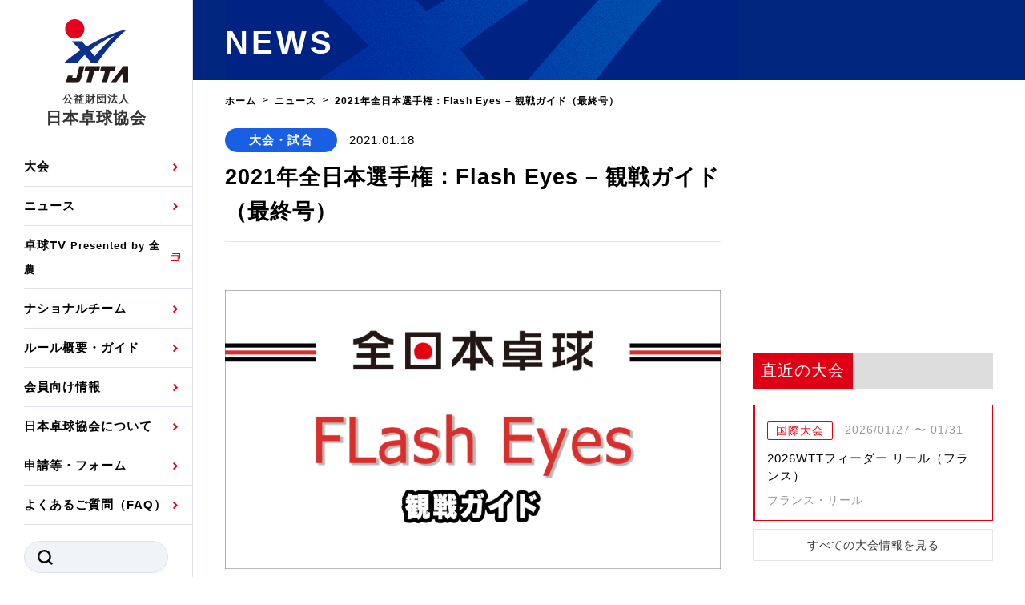

--- FILE ---
content_type: text/html; charset=UTF-8
request_url: https://jtta.or.jp/news/1270
body_size: 41037
content:
<!DOCTYPE html>
<html lang="ja">
<head>
<meta charset="UTF-8">
<title>2021年全日本選手権：Flash Eyes – 観戦ガイド（最終号） &#8211; 公益財団法人日本卓球協会</title>
<link rel="preconnect" href="https://jtta.s3-ap-northeast-1.amazonaws.com">
<link rel="shortcut icon" href="/favicon.ico" size="192x192">
<meta name='robots' content='max-image-preview:large' />
	<style>img:is([sizes="auto" i], [sizes^="auto," i]) { contain-intrinsic-size: 3000px 1500px }</style>
	<link rel='dns-prefetch' href='//cdnjs.cloudflare.com' />
<link rel='stylesheet' id='uikit-css' href='//cdnjs.cloudflare.com/ajax/libs/uikit/3.6.19/css/uikit.min.css?ver=latest' type='text/css' media='all' />
<link rel='stylesheet' id='sub-css' href='https://jtta.or.jp/assets/css/sub.css?ver=3001' type='text/css' media='all' />
<link rel='stylesheet' id='main-css' href='https://jtta.or.jp/assets/css/main.css?ver=3001' type='text/css' media='all' />
<style id='akismet-widget-style-inline-css' type='text/css'>

			.a-stats {
				--akismet-color-mid-green: #357b49;
				--akismet-color-white: #fff;
				--akismet-color-light-grey: #f6f7f7;

				max-width: 350px;
				width: auto;
			}

			.a-stats * {
				all: unset;
				box-sizing: border-box;
			}

			.a-stats strong {
				font-weight: 600;
			}

			.a-stats a.a-stats__link,
			.a-stats a.a-stats__link:visited,
			.a-stats a.a-stats__link:active {
				background: var(--akismet-color-mid-green);
				border: none;
				box-shadow: none;
				border-radius: 8px;
				color: var(--akismet-color-white);
				cursor: pointer;
				display: block;
				font-family: -apple-system, BlinkMacSystemFont, 'Segoe UI', 'Roboto', 'Oxygen-Sans', 'Ubuntu', 'Cantarell', 'Helvetica Neue', sans-serif;
				font-weight: 500;
				padding: 12px;
				text-align: center;
				text-decoration: none;
				transition: all 0.2s ease;
			}

			/* Extra specificity to deal with TwentyTwentyOne focus style */
			.widget .a-stats a.a-stats__link:focus {
				background: var(--akismet-color-mid-green);
				color: var(--akismet-color-white);
				text-decoration: none;
			}

			.a-stats a.a-stats__link:hover {
				filter: brightness(110%);
				box-shadow: 0 4px 12px rgba(0, 0, 0, 0.06), 0 0 2px rgba(0, 0, 0, 0.16);
			}

			.a-stats .count {
				color: var(--akismet-color-white);
				display: block;
				font-size: 1.5em;
				line-height: 1.4;
				padding: 0 13px;
				white-space: nowrap;
			}
		
</style>
<script type="text/javascript" src="//cdnjs.cloudflare.com/ajax/libs/jquery/3.4.1/jquery.min.js?ver=latest" id="jquery-js"></script>
<script type="text/javascript" src="//cdnjs.cloudflare.com/ajax/libs/uikit/3.6.19/js/uikit.min.js?ver=latest" id="uikit-js"></script>
<meta name="viewport" content="width=device-width, initial-scale=1">
<meta name="theme-color" content="#001B5C">
<meta name="keywords" content="大会・試合,Flash Eyes,観戦ガイド">
<meta name="description" content="1月17日、初の無観客大会となった2021年全日本卓球選手権大会最終日は、静まり返る会場のなか男女シングルスの準決勝・決勝が行われた。 観戦ガイド（最終号）：ダウンロード（PDF） 女子シングルス決勝は準決勝で昨年王者・ [&hellip;]">
<meta name="author" content="公益財団法人日本卓球協会">
<meta name="twitter:card" content="summary_large_image">
<meta name="twitter:site" content="@jtta_official">
<meta name="twitter:creator" content="@jtta_official">
<meta name="twitter:domain" content="jtta.or.jp">
<meta name="twitter:title" content="2021年全日本選手権：Flash Eyes – 観戦ガイド（最終号）">
<meta name="twitter:url" content="https://jtta.or.jp/news/1270">
<meta name="twitter:image" content="https://jtta.s3.ap-northeast-1.amazonaws.com/wp-content/uploads/2021/07/10074458/FlashEyes-1024x576.jpg">
<meta property="article:publisher" content="https://www.facebook.com/jttainfo/">
<meta property="og:title" content="2021年全日本選手権：Flash Eyes – 観戦ガイド（最終号）">
<meta property="og:description" content="1月17日、初の無観客大会となった2021年全日本卓球選手権大会最終日は、静まり返る会場のなか男女シングルスの準決勝・決勝が行われた。 観戦ガイド（最終号）：ダウンロード（PDF） 女子シングルス決勝は準決勝で昨年王者・ [&hellip;]">
<meta property="og:locale" content="ja_JP">
<meta property="og:site_name" content="公益財団法人日本卓球協会">
<meta property="og:type" content="article">
<meta property="og:url" content="https://jtta.or.jp/news/1270">
<meta property="og:image" content="https://jtta.s3.ap-northeast-1.amazonaws.com/wp-content/uploads/2021/07/10074458/FlashEyes-1024x576.jpg">
<!-- Global site tag (gtag.js) - Google Analytics -->
<script async src="https://www.googletagmanager.com/gtag/js?id=UA-75255013-1"></script>
<script>
  window.dataLayer = window.dataLayer || [];
  function gtag(){dataLayer.push(arguments);}
  gtag('js', new Date());
  gtag('config', 'UA-75255013-1');
</script>
<!-- Google tag (gtag.js) -->
<script async src="https://www.googletagmanager.com/gtag/js?id=G-Y61Z50EFXY"></script>
<script>
  window.dataLayer = window.dataLayer || [];
  function gtag(){dataLayer.push(arguments);}
  gtag('js', new Date());
  gtag('config', 'G-Y61Z50EFXY');
</script><script async src="https://securepubads.g.doubleclick.net/tag/js/gpt.js"></script>
<script>
  window.googletag = window.googletag || {cmd: []};
  googletag.cmd.push(function() {
    googletag.defineSlot('/266177102/JTTA_PC_COMMON_Rectangle', [[300, 250], [338, 280]], 'div-gpt-ad-1639040572148-0').addService(googletag.pubads());
    googletag.defineSlot('/266177102/JTTA_PC_COMMON_Rectangle2', [[300, 600], [336, 280], [300, 250]], 'div-gpt-ad-1639040506943-0').addService(googletag.pubads());
//     googletag.defineSlot('/266177102/JTTA_PC_COMMON_970x250', [970, 250], 'div-gpt-ad-1639040629603-0').addService(googletag.pubads());
    googletag.defineSlot('/266177102/JTTA_PC_COMMON_300x250_1', [300, 250], 'div-gpt-ad-1639372962023-0').addService(googletag.pubads());
    googletag.defineSlot('/266177102/JTTA_PC_COMMON_300x250_2', [300, 250], 'div-gpt-ad-1639373082352-0').addService(googletag.pubads());
//     googletag.defineSlot('/266177102/JTTA_PC_TOUR_FOOTER_728x90', [728, 90], 'div-gpt-ad-1639040752720-0').addService(googletag.pubads());
    googletag.defineSlot('/266177102/JTTA_SP_TOUR_TOP_320x100', [320, 100], 'div-gpt-ad-1639039854067-0').addService(googletag.pubads());
//     googletag.defineSlot('/266177102/JTTA_SP_article_Rectangle', [[336, 280], [300, 250]], 'div-gpt-ad-1639040210895-0').addService(googletag.pubads());
    googletag.defineSlot('/266177102/JTTA_SP_article_Rectangle2', [[336, 280], [300, 250]], 'div-gpt-ad-1639040311004-0').addService(googletag.pubads());
    googletag.defineSlot('/266177102/JTTA_SP_article_Rectangle3', [[336, 280], [300, 250]], 'div-gpt-ad-1639040238215-0').addService(googletag.pubads());
    googletag.defineSlot('/266177102/JTTA_PC_COMMON_970x250', [970, 250], 'div-gpt-ad-1658964177537-0').addService(googletag.pubads());
    googletag.defineSlot('/266177102/JTTA_PC_TOUR_FOOTER_728x90', [728, 90], 'div-gpt-ad-1658935178730-0').addService(googletag.pubads());
    googletag.defineSlot('/266177102/JTTA_SP_TOUR_TOP_320x100', [320, 100], 'div-gpt-ad-1658934189904-0').addService(googletag.pubads());
    googletag.defineSlot('/266177102/JTTA_SP_article_Rectangle', [[300, 250], [336, 280]], 'div-gpt-ad-1658934431343-0').addService(googletag.pubads());
    googletag.pubads().enableSingleRequest();
    googletag.pubads().collapseEmptyDivs();
    googletag.enableServices();
  });
</script><script data-ad-client="ca-pub-4685664546106741" async src="https://pagead2.googlesyndication.com/pagead/js/adsbygoogle.js"></script>
</head>
<body>
  <header class="strHeader">
  <div class="__inner">
    <div class="__scroll">
      <h1 class="headerLogo"><a href="/" class="uk-link-toggle">
        <span class="__logo"><img src="/assets/img/common/header-logo.svg" alt="公益財団法人 日本卓球協会"></span>
        <span class="__text"><small>公益財団法人</small><br>日本卓球協会</span></a></h1>

      <div class="headerMenuBtn">
        <a><span>MENU</span></a>
      </div>

      <div class="headerUtility">
        <div class="headerNavi">
          <nav class="navGlobal">
            <ul class="__list">
              <li><a href="/tournament/schedule">大会</a>
                <div class="navGlobalDrop">
                  <ul class="__list">
                    <li><a href="/tournament/schedule">日程</a></li>
                    <!-- <li><a href="/tournament/flash">試合速報</a></li> -->
                    <li><a>公式記録</a>
                      <ul class="__list2">
                        <li><a href="/tournament/ranking">国内ランキング</a></li>
                        <li><a href="/tournament/record">公式大会優勝記録</a></li>
                      </ul></li>
                  </ul>
                </div>
              </li>
              <li><a href="/news">ニュース</a>
                <div class="navGlobalDrop">
                  <ul class="__list">
                    <li><a href="/news/category/tournament">大会・試合</a></li>
                    <li><a href="/news/category/representation">日本代表</a></li>
                    <li><a href="/news/category/special">特集</a></li>
                    <li><a href="/news/category/media">TV・メディア情報</a></li>
                    <li><a href="/news/category/news">お知らせ</a></li>
                    <li><a href="/news/category/press">プレスリリース</a></li>
					<li><a href="/news/category/athletes">競技者(パスウェイ)・審判</a></li>
                    <li><a href="/news/category/others">その他</a></li>
                  </ul>
                </div>
              </li>
              <li><a href="https://tttv.jp/" target="_blank" rel="noopener">卓球TV<font size="2"> Presented by 全農</font></a></li>
              <li><a>ナショナルチーム</a>
                <div class="navGlobalDrop">
                  <ul class="__list">
                    <li><a href="/national/mens">男子ナショナルチーム選手・候補</a></li>
                    <li><a href="/national/womens">女子ナショナルチーム選手・候補</a></li>
                    <!--<li><a href="/national/mens-j">男子ジュニアナショナルチーム選手</a></li>
                    <li><a href="/national/womens-j">女子ジュニアナショナルチーム選手</a></li>
                    <li><a href="/national/mens-h">男子ホープスナショナルチーム選手</a></li>
                    <li><a href="/national/womens-h">女子ホープスナショナルチーム選手</a></li>-->
                    <li><a href="/national/mens-r">男子世界ランキング</a></li>
                    <li><a href="/national/womens-r">女子世界ランキング</a></li>
                    <li><a href="/national/selection">各種選考基準</a></li>
                    <li><a href="/national/staff">強化スタッフ</a></li>
                  </ul>
                </div>
              </li>
              <li><a>ルール概要・ガイド</a>
                <div class="navGlobalDrop">
                  <ul class="__list">
                    <!--<li><a href="/beginners">ビギナーズガイド</a></li>-->
                    <li><a href="/rule">卓球の基本的なルール</a></li>
                    <li><a href="/laws">競技規則</a></li>
                    <li><a href="/guide">観戦ガイド</a></li>
                    <li><a href="/glossary-sort50">卓球用語集</a></li>
					  <li><a href="/eiyokaruta">スポーツ栄養カルタ</a></li>
                  </ul>
                </div>
              </li>
              <li><a>会員向け情報</a>
                <div class="navGlobalDrop">
                  <ul class="__list">
                    <li><a href="/registration">協会会員登録</a>
						<ul class="__list2">
							<li><a href="/zekken">ゼッケンについて</a></li>
						</ul></li>
                    <li><a href="/training">競技者育成事業</a></li>
                    <li><a href="/referee">審判</a></li>
					<li><a href="https://jtta-shidou.jp/" target="_blank" rel="noopener">指導者</a></li>
                    <li><a href="/official">公認資格者名簿</a></li>
                    <li><a href="/official-products">公認品一覧</a></li>
                    <li><a href="/official-makers">公認メーカー一覧</a></li>
                    <li><a>委員会</a>
                      <ul class="__list2">
                        <li><a href="https://jtta-shidou.jp/" target="_blank" rel="noopener">指導者養成委員会</a></li>
                        <li><a href="https://jtta-shidou.jp/column_cat/競技者" target="_blank" rel="noopener">競技者育成委員会</a></li>
                        <li><a href="https://jtta-shidou.jp/news/category/医科学" target="_blank" rel="noopener">スポーツ医・科学委員会</a></li>
                        <li><a href="https://jtta-shidou.jp/news/category/anti-doping" target="_blank" rel="noopener">アンチ・ドーピング委員会</a></li>
                      </ul></li>
                  </ul>
                </div>
              </li>
              <li><a>日本卓球協会について</a>
                <div class="navGlobalDrop">
                  <ul class="__list">
                    <li><a href="/mission">卓球協会のミッション</a></li>
                    <li><a href="/greeting">会長あいさつ</a></li>
                    <li><a href="/officer">役員委員</a></li>
                    <li><a href="/history">沿革・組織図</a></li>
                    <li><a href="/activity">取り組み・活動</a></li>
                    <li><a href="/related">関連団体代表委員など</a></li>
                    <li><a href="/regulations">規程・お見舞い制度</a></li>
                    <li><a href="/handbook">ハンドブックデータ</a></li>
                    <li><a href="/plan">事業計画・事業報告</a></li>
                    <li><a href="/finance">財務諸表等</a></li>
                    <li><a href="/governance">JTTAスポーツ団体ガバナンスコード</a></li>
                    <li><a href="/report">理事会報告</a></li>
                    <li><a href="/grant">スポーツ振興くじ助成事業等</a></li>
                    <li><a href="/member-organization">加盟団体一覧</a></li>
                    <li><a href="/members">加盟団体登録人数</a></li>
                    <li><a href="/related-organizations">関連組織一覧</a></li>
                    <li><a href="/shop">販売品一覧</a></li>
                  </ul>
                </div>
              </li>
              <li><a>申請等・フォーム</a>
                <div class="navGlobalDrop">
                  <ul class="__list">
                    <li><a href="/tournament/exchange">国際交流届申込みフォーム</a></li>
					  <li><a href="/international-application">国際大会自主参加申請</a></li>
					  <li><a href="/wear-adapplication">競技ウエア広告申請</a></li>
					  <li><a href="/wear-nameapplication">競技ウエアチーム名申請</a></li>
                    <li><a href="https://forms.office.com/r/FM72NsKJc6" target="_blank" rel="noopener">日本卓球ルールのお問い合わせ</a></li>
                    <li><a href="https://forms.office.com/pages/responsepage.aspx?id=EUdGGMuuH0yQTHRG3qctNFIAuRuyE1xMgGlS8w83BgFUMzk1RVk4QkhVMzNCNzlVREw0REtQUDExSS4u" target="_blank" rel="noopener">審判員ネームプレート制作申込</a></li>
                  </ul>
                </div>
              </li>
		 <li><a href="/faq">よくあるご質問（FAQ）</a></li>
            </ul>
          </nav>

          <ul class="headerList">
          </ul>

<form class="headerSearch" action="/" method="get">
	<input type="text" class="__input" name="s" value="" required="required" maxlength="20">
	<button type="submit" class="__button">
		<img src="/assets/img/common/icon-search-1.svg" alt="SEARCH">
	</button>
</form>
        </div>
        <div class="listSns">
          <li><a href="https://www.instagram.com/jtta_official/" target="_blank" rel="noopener"><img src="/assets/img/common/icon-sns-instagram-3.svg" alt="Instagram"></a></li>
          <li><a href="https://twitter.com/jtta_official" target="_blank" rel="noopener"><img src="/img/xlogo-black.png" alt="X" width="15"></a></li>
          <li><a href="https://www.facebook.com/jttainfo/" target="_blank" rel="noopener"><img src="/assets/img/common/icon-sns-facebook-3.svg" alt="Facebook"></a></li>
          <!-- <li><a href="#" target="_blank" rel="noopener"><img src="/assets/img/common/icon-sns-youtube-3.svg" alt="YouTube"></a></li> -->
        </div>
      </div>
    </div>
  </div>
</header><div class="strContent"><div class="headPage"><span class="__text">NEWS</span></div>

<main class="strMain">

<div class="navPath uk-margin-small-top uk-margin-bottom" itemscope itemtype="http://data-vocabulary.org/Breadcrumb">
<ol class="__list">
    <li><a href="/" itemprop="url"><span itemprop="title">ホーム</span></a></li>

	    <li><a href="/news" itemprop="url"><span itemprop="title">ニュース</span></a></li>
	    <li><span itemprop="title"><em>2021年全日本選手権：Flash Eyes – 観戦ガイド（最終号）</em></span></li>
</ol>
</div>

<div class="uk-container">

<div class="uk-child-width-expand" uk-grid>

<div class="uk-text-left"><!-- left/ -->


<article class="uk-article uk-margin-bottom">

	<div class="__content">
		<div class="__data">
			<span class="__category m-cat-tournament"><a href="https://jtta.or.jp/news/category/tournament" class="uk-link-toggle">大会・試合</a></span>
			<span class="__date">2021.01.18</span>
        </div>
		<div class="__title">2021年全日本選手権：Flash Eyes – 観戦ガイド（最終号）</div>
	</div>
	<hr>
<div class="uk-section-small uk-text-center uk-padding-remove-bottom">
	<div class="uk-inline uk-text-right" uk-lightbox="animation: fade">
		<a href="https://jtta.s3.ap-northeast-1.amazonaws.com/wp-content/uploads/2021/07/10074458/FlashEyes.jpg">
<img data-src="https://jtta.s3.ap-northeast-1.amazonaws.com/wp-content/uploads/2021/07/10074458/FlashEyes-1024x576.jpg" alt="" uk-img>
		</a>
	</div>
	<p class="uk-text-meta uk-text-left"></p>
</div>
<hr>
	<div class="content">
<p>1月17日、初の無観客大会となった2021年全日本卓球選手権大会最終日は、静まり返る会場のなか男女シングルスの準決勝・決勝が行われた。<br />
<BR></p>
<ul class="listLink uk-margin-remove-top">
<li>観戦ガイド（最終号）：<span style="color: #ff0000;"><a style="color: #ff0000;" href="https://jtta.s3.ap-northeast-1.amazonaws.com/wp-content/uploads/2021/07/11020724/20210117alljapan_guide_last_s.pdf" target="_blank" rel="noopener">ダウンロード</a></span>（PDF）</li>
</ul>
<p>女子シングルス決勝は準決勝で昨年王者・早田ひなとの死闘を制した伊藤美誠と、2年連続の決勝進出・石川佳純の対戦となった。女王への返り咲きを競う二人の戦いは両者一歩も譲らず壮絶な打撃戦へ。最後は自分を信じて攻め切った石川佳純が4-3で伊藤を下し、歴代3位の優勝回数に並ぶ5年ぶり5度目の優勝を果たした。</p>
<p>男子シングルス決勝は新進気鋭の田中佑汰を抑えて勝ち上がった森薗政崇と、昨年のダブルス王者・及川瑞基の対戦となった。先にマッチポイントを握られるも、終始冷静なプレーで得点を積み重ねた及川瑞基が逆転勝利を収め、初優勝をかみしめた。</p>
<p>何もかもが異例ずくめの今年の全日本。慣れない環境で悔いが残ってしまった者も、願いを叶えた者も、無念の棄権に涙をのんだ者たちも、舞台は次の全日本へと・・・。</p>
<div class="wrapTable">
<table class="tblBorder u-sp-w-150vw">
<tbody>
<tr>
<td colspan="5" bgcolor="#00000"><span style="color: #ffffff;">男子シングルス決勝</span></td>
</tr>
<tr>
<th><span style="color: #ff0000;"><a style="color: #ff0000;" href="https://www.japantabletennis.com/AJ/result2020/show.cgi?MS+217" rel="noopener" target="_blank">及川瑞基</a></span></th>
<td style="text-align:center;">4</td>
<td style="text-align:center;">8-11<BR>10-12<BR>11-5<BR>8-11<BR>11-9<BR>12-10<BR>11-4</td>
<td style="text-align:center;">3</td>
<td><span style="color: #ff0000;"><a style="color: #ff0000;" href="https://www.japantabletennis.com/AJ/result2020/show.cgi?MS+16" rel="noopener" target="_blank">森薗政崇</a></span></td>
</tr>
</tbody>
</table>
</div>
<h3 class="headH3 uk-margin-small"><span class="__text">及川瑞基<strong><span style="color: #ff0000;">（初優勝）</span></strong></span></h3>
<div class="lytTextImage m-reverse">
<div class="__image"><img decoding="async" src="https://jtta.s3.ap-northeast-1.amazonaws.com/wp-content/uploads/2021/07/11020722/2021_AllJP_oikawa_0117-1-275x288.jpg"></div>
<div class="__content">
<p>目標にしていた優勝が本当に実現すると思っていなかったので、びっくりしていますが嬉しいです。森薗選手は自分にとってやりづらい選手で、スコアも1-3で負けていたんですけど、決勝戦は何が起こるかわからないので、最後は絶対チャンスがあると思ってそのチャンスをものにできたのでよかったです。</p>
<p>張本選手との準々決勝が自分の中でポイントになっていて、そこを勝ちきれたのが自信になって、決勝でもいいプレーができたと思います。</p>
<p>全日本で優勝できたので、今後は世界の舞台で活躍できるように、世界選手権代表や五輪代表に選ばれるように頑張っていきたいです。</p>
</p></div>
</div>
<div class="wrapTable">
<table class="tblBorder u-sp-w-150vw">
<tbody>
<tr>
<td colspan="5" bgcolor="#000000"><span style="color: #ffffff;">女子シングルス決勝</span></td>
</tr>
<tr>
<th><span style="color: #ff0000;"><a style="color: #ff0000;" href="https://www.japantabletennis.com/AJ/result2020/show.cgi?WS+247" rel="noopener" target="_blank">石川佳純</a></span></th>
<td style="text-align:center;">4</td>
<td style="text-align:center;">4-11<BR>11-7<BR>7-11<BR>7-11<BR>12-10<BR>11-5<BR>11-9</td>
<td style="text-align:center;">3</td>
<td><span style="color: #ff0000;"><a style="color: #ff0000;" href="https://www.japantabletennis.com/AJ/result2020/show.cgi?WS+123" rel="noopener" target="_blank">伊藤美誠</a></span></td>
</tr>
</tbody>
</table>
</div>
<h3 class="headH3 uk-margin-small"><span class="__text">石川佳純<strong><span style="color: #ff0000;">（5年ぶり5回目の優勝）</span></strong></span></h3>
<div class="lytTextImage m-reverse">
<div class="__image"><img decoding="async" src="https://jtta.s3.ap-northeast-1.amazonaws.com/wp-content/uploads/2021/07/11020721/2021_AllJP_ishikawa_0117-1-394x576.jpg"></div>
<div class="__content">
<p>1-3で劣勢の中から何とか最後まであきらめずに粘っていけて、だんだん自分の流れになってきているのかなと感じながら、思い切って最後までプレーできたので勝てたと思います。最終ゲーム9-5で勝っていて9-9に追いつかれたときは心臓が飛び出そうになったのですが、「しょうがない。思い切ってやろう」と切り替えてやりました。</p>
<p>（5回目の優勝で平野早矢香さんと並んだことに対して）自分が高校生のときに平野さんが何回も優勝されている姿を見ていたので、本当に偉大な先輩に並べてすごく光栄です。</p>
<p>今の日本の女子はレベルが高いので、その中で優勝できたというのは自分の中でもすごく自信になりました。</p>
<p>全日本で若い世代に勝てないんじゃないか、もう無理なんじゃないかって思ったこともあったし、言われることもいっぱいあって。でもそうじゃないってことを卓球が教えてくれたし、自分の周りのコーチやいろんな人が信じてくれて。逆に自分が頑張って結果が出た時に、同じ思いをしている人にも勇気を届けたいなって思うし、まだまだやれる、まだまだやりたい、という風に今思っています。</p>
</p></div>
</div>
	</div>

<hr class="uk-margin-large-top">
<ul class="uk-pagination uk-margin">
<li><a href="https://jtta.or.jp/news/1233" ><span class="uk-margin-small-right" uk-pagination-previous></span>&nbsp;前の記事へ</a></li>
<li class="uk-margin-auto-left"><a href="https://jtta.or.jp/news/1283" rel="next">新しい記事へ&nbsp;<span class="uk-margin-small-left" uk-pagination-next></span></a></li>
</ul>
<hr>
</article>

<div class="uk-section uk-section-xsmall uk-margin-bottom banner u-pc-only">
 	<div class="uk-grid-match uk-child-width-1-2@s" uk-grid>
<!-- /266177102/JTTA_PC_COMMON_300x250_1 -->
<div id='div-gpt-ad-1639372962023-0' style='min-width: 300px; min-height: 250px;'>
  <script>
    googletag.cmd.push(function() { googletag.display('div-gpt-ad-1639372962023-0'); });
  </script>
</div>
<!-- /266177102/JTTA_PC_COMMON_300x250_2 -->
<div id='div-gpt-ad-1639373082352-0' style='min-width: 300px; min-height: 250px;'>
<script>
  googletag.cmd.push(function() { googletag.display('div-gpt-ad-1639373082352-0'); });
</script>
</div>
 	</div>
 </div>
<div class="uk-section uk-section-xsmall uk-margin-bottom banner u-sp-only">
<!-- /266177102/JTTA_SP_article_Rectangle2 -->
<div id='div-gpt-ad-1639040311004-0' style='min-width: 300px; min-height: 250px;'>
  <script>
    googletag.cmd.push(function() { googletag.display('div-gpt-ad-1639040311004-0'); });
  </script>
</div>
</div><div class="recommend uk-section uk-section-xsmall uk-margin-bottom">
	<p class="recommend-title uk-margin-bottom">RECOMMEND</p>
<a href="https://jtta.or.jp/news/34857" class="uk-display-block uk-card uk-link-toggle"><div class="uk-grid-small uk-grid-match" uk-grid>
		<div class="uk-width-1-1 uk-width-1-3@l">
			<img data-src="https://jtta.s3.ap-northeast-1.amazonaws.com/wp-content/uploads/2026/01/24152935/20260124_ZN_02-256x144.jpg" uk-img>
		</div>
		<div class="uk-width-expand">
			<div class="__data">
				<span class="__category m-cat-tournament  uk-margin-right">大会・試合</span>
				<span class="__date">2026.01.24</span>
        	</div>
			<div class="__title uk-margin-small-top">女子シングルスは早田・張本・木原・横井が準決勝進出【全日本卓球】</div>
		</div>
</div></a>
<hr>
<a href="https://jtta.or.jp/news/34681" class="uk-display-block uk-card uk-link-toggle"><div class="uk-grid-small uk-grid-match" uk-grid>
		<div class="uk-width-1-1 uk-width-1-3@l">
			<img data-src="https://jtta.s3.ap-northeast-1.amazonaws.com/wp-content/uploads/2026/01/21150847/20260121_ZN_01-256x144.jpg" uk-img>
		</div>
		<div class="uk-width-expand">
			<div class="__data">
				<span class="__category m-cat-tournament  uk-margin-right">大会・試合</span>
				<span class="__date">2026.01.21</span>
        	</div>
			<div class="__title uk-margin-small-top">早田ひな「4連覇がかかってるという感覚はない。本当にまた1からのスタート」【全日本卓球】</div>
		</div>
</div></a>
<hr>
</div>
</div><!-- /left -->

<div id="side" class="uk-width-auto"><div><!-- right/ -->
<div class="uk-section uk-padding-remove banner u-pc-only">
	<div class="uk-margin-bottom">
<!-- /266177102/JTTA_PC_COMMON_Rectangle -->
<div id='div-gpt-ad-1639040572148-0' style='min-width: 300px; min-height: 250px;'>
  <script>
    googletag.cmd.push(function() { googletag.display('div-gpt-ad-1639040572148-0'); });
  </script>
</div>
	</div>
</div>
<div class="uk-section uk-padding-remove uk-margin-bottom side-section latest-tour">
	<h5 class="uk-margin-small-top"><span>直近の大会</span></h5>
	<a href="https://jtta.or.jp/tour/34046"   class="uk-display-block uk-card uk-padding-small uk-card-hover uk-link-toggle uk-margin-small-bottom">
		<span class="uk-label uk-label-jtta3 uk-margin-small-right">国際大会</span>
		<span class="uk-text-meta">2026/01/27 〜 01/31</span>
		<p class="uk-margin-small" style="line-height: 1.5em;">2026WTTフィーダー リール（フランス）</p>
		<p class="uk-text-meta uk-margin-remove">フランス・リール</p>
	</a>
	<a href="/tournament/schedule" class="uk-button uk-button-default uk-width-1-1">すべての大会情報を見る</a>
</div><div class="uk-section uk-padding-remove banner u-sp-only">
	<div class="uk-margin-bottom">
<!-- /266177102/JTTA_SP_article_Rectangle3 -->
<div id='div-gpt-ad-1639040238215-0' style='min-width: 300px; min-height: 250px;'>
  <script>
    googletag.cmd.push(function() { googletag.display('div-gpt-ad-1639040238215-0'); });
  </script>
</div>
	</div>
</div>
<div class="uk-section uk-padding-remove uk-margin-bottom side-section pickup">
	<h5 class="uk-margin-small-top"><span>PICK UP</span></h5>
	<a href="https://jtta.or.jp/news/34274" class="uk-display-block uk-card uk-padding-remove uk-card-hover uk-link-toggle uk-margin-small-bottom">
		<div class="uk-card-media-top">
			<img data-src="https://jtta.s3.ap-northeast-1.amazonaws.com/wp-content/uploads/2025/10/30073107/2026Zennihon_D_NoText_1920x1080-512x288.jpg" uk-img>
		</div>
		<div class="uk-card-header uk-padding-small">
			<p class="uk-margin-remove">全農杯 2026年全日本卓球選手権大会（ダブルスの部）組み合わせ＆タイムテーブル発表！｜2026年1月29日開幕</p>
		</div>
	</a>
	<a href="https://jtta.or.jp/news/33796" class="uk-display-block uk-card uk-padding-remove uk-card-hover uk-link-toggle uk-margin-small-bottom">
		<div class="uk-card-media-top">
			<img data-src="https://jtta.s3.ap-northeast-1.amazonaws.com/wp-content/uploads/2025/10/30073107/2026Zennihon_D_NoText_1920x1080-512x288.jpg" uk-img>
		</div>
		<div class="uk-card-header uk-padding-small">
			<p class="uk-margin-remove">【チケット情報】全農杯 2026年全日本卓球選手権大会（ダブルスの部）</p>
		</div>
	</a>
	<a href="https://jtta.or.jp/news/34382" class="uk-display-block uk-card uk-padding-remove uk-card-hover uk-link-toggle uk-margin-small-bottom">
		<div class="uk-card-media-top">
			<img data-src="https://jtta.s3-ap-northeast-1.amazonaws.com/img/jtta_logo.png" uk-img>
		</div>
		<div class="uk-card-header uk-padding-small">
			<p class="uk-margin-remove">2026年度全国大会開催地・日程一覧の掲載について（12/25）</p>
		</div>
	</a>
	<a href="https://jtta.or.jp/news/31476" class="uk-display-block uk-card uk-padding-remove uk-card-hover uk-link-toggle uk-margin-small-bottom">
		<div class="uk-card-media-top">
			<img data-src="https://jtta.s3-ap-northeast-1.amazonaws.com/img/jtta_logo.png" uk-img>
		</div>
		<div class="uk-card-header uk-padding-small">
			<p class="uk-margin-remove">競技ウエアに広告やチーム名等を付ける場合の申請について</p>
		</div>
	</a>
	<a href="https://jtta.or.jp/news/29896" class="uk-display-block uk-card uk-padding-remove uk-card-hover uk-link-toggle uk-margin-small-bottom">
		<div class="uk-card-media-top">
			<img data-src="https://jtta.s3-ap-northeast-1.amazonaws.com/img/jtta_logo.png" uk-img>
		</div>
		<div class="uk-card-header uk-padding-small">
			<p class="uk-margin-remove">スポーツ倫理と責任に関する啓発ステートメント（立場表明）について</p>
		</div>
	</a>
</div><div class="uk-section uk-padding-remove banner u-pc-only">
	<div class="uk-margin-bottom">
<!-- /266177102/JTTA_PC_COMMON_Rectangle2 -->
<div id='div-gpt-ad-1639040506943-0' style='min-width: 300px; min-height: 250px;'>
  <script>
    googletag.cmd.push(function() { googletag.display('div-gpt-ad-1639040506943-0'); });
  </script>
</div>
	</div>
</div>
</div></div><!-- /right -->
</div><!-- /.uk-grid -->

</div><!-- /.uk-container -->

</main>
<footer class="strFooter">
  <div class="__inner">
    <div class="footerTop">
      <div class="footerLogo"><a href="/" class="uk-link-toggle">
        <img src="/assets/img/common/footer-logo.svg">
        <span class="__text">公益財団法人 日本卓球協会</span>
      </a></div>
      <div class="footerSns">
        <span class="__label">SNS公式アカウント</span>
        <div class="listSns">
          <li><a href="https://www.instagram.com/jtta_official/" target="_blank" rel="noopener"><img src="/assets/img/common/icon-sns-instagram-2.svg" alt="Instagram"></a></li>
          <li><a href="https://twitter.com/jtta_official" target="_blank" rel="noopener"><img src="/img/xlogo-white.png" alt="X" width="15"></a></li>
          <li><a href="https://www.facebook.com/jttainfo/" target="_blank" rel="noopener"><img src="/assets/img/common/icon-sns-facebook-2.svg" alt="Facebook"></a></li>
          <!-- <li><a href="#" target="_blank" rel="noopener"><img src="/assets/img/common/icon-sns-youtube-2.svg" alt="YouTube"></a></li> -->
        </div>
      </div>
    </div>

    <div class="footer2nd">
      <div class="footerSitemap">
        <div class="__item">
          <div class="__head"><a href="/tournament/schedule">大会</a></div>
          <ul class="__list">
            <li><a href="/tournament/schedule">日程</a></li>
            <!-- <li><a href="/tournament/flash">試合速報</a></li> -->
            <li><a>公式記録</a>
              <ul class="__list2">
                <li><a href="/tournament/ranking">国内ランキング</a></li>
                <li><a href="/tournament/record">公式大会優勝記録</a></li>
              </ul>
            </li>
          </ul>
          <div class="__head"><a href="/news">ニュース</a></div>
          <ul class="__list">
			<li><a href="/news/category/tournament">大会・試合</a></li>
            <li><a href="/news/category/representation">日本代表</a></li>
			<li><a href="/news/category/special">特集</a></li>
 			<li><a href="/news/category/media">TV・メディア情報</a></li>
            <li><a href="/news/category/news">お知らせ</a></li>
            <li><a href="/news/category/press">プレスリリース</a></li>
            <li><a href="/news/category/athletes">競技者・審判</a></li>
            <li><a href="/news/category/others">その他</a></li>
          </ul>
        </div>

        <div class="__item">
          <div class="__head"><a href="https://tttv.jp/" target="_blank" rel="noopener">卓球TV<img src="/assets/img/common/icon-target-brank.svg" class="iconBlank"></a></div>
          <div class="__head"><a>ナショナルチーム</a></div>
          <ul class="__list">
            <li><a href="/national/mens">男子ナショナルチーム選手・候補</a></li>
            <li><a href="/national/womens">女子ナショナルチーム選手・候補</a></li>
            <!--<li><a href="/national/mens-j">男子ジュニアナショナルチーム選手・候補</a></li>
            <li><a href="/national/womens-j">女子ジュニアナショナルチーム選手・候補</a></li>
            <li><a href="/national/mens-h">男子ホープスナショナルチーム選手・候補</a></li>
            <li><a href="/national/womens-h">女子ホープスナショナルチーム選手・候補</a></li>-->
            <li><a href="/national/mens-r">男子世界ランキング</a></li>
            <li><a href="/national/womens-r">女子世界ランキング</a></li>
            <li><a href="/national/selection">各種選考基準</a></li>
            <li><a href="/national/staff">強化スタッフ</a></li>
          </ul>
          <div class="__head"><a>ルール・ガイド</a></div>
          <ul class="__list">
			<!--<li><a href="/beginners">ビギナーズガイド</a></li>-->
			<li><a href="/rule">卓球の基本的なルール</a></li>
			<li><a href="/guide">観戦ガイド</a></li>
			<li><a href="/glossary">卓球用語集</a></li>
          </ul>
        </div>

        <div class="__item">
          <div class="__head"><a>会員向け情報</a></div>
          <ul class="__list">
			<li><a href="/registration">協会会員登録</a></li>
            <li><a href="/training">競技者育成事業</a></li>
            <li><a href="/exchange">国際交流</a>
              <ul class="__list2">
				<li><a href="/tournament/exchange">国際交流届申込みフォーム</a></li>
              </ul></li>
            <li><a href="/laws">競技規則</a></li>
            <li><a href="/referee">審判</a></li>
            <li><a href="/official">公認資格者名簿</a></li>
            <li><a href="/official-products">公認品一覧</a></li>
            <li><a href="/official-makers">公認メーカー一覧</a></li>
          </ul>
          <ul class="__list">
            <li><a>委員会</a>
              <ul class="__list2">
				<li><a href="https://jtta-shidou.jp/" target="_blank" rel="noopener">指導者養成委員会</a></li>
				<li><a href="https://jtta-shidou.jp/column_cat/競技者" target="_blank" rel="noopener">競技者育成委員会</a></li>
                <li><a href="https://jtta-shidou.jp/column_cat/卓球：医・科学コラム" target="_blank" rel="noopener">スポーツ医・科学委員会</a></li>
                <li><a href="https://jtta-shidou.jp/news/category/anti-doping" target="_blank" rel="noopener">アンチ・ドーピング委員会</a></li>
              </ul></li>
          </ul>
          <ul class="__list">
            <li><a href="/faq">FAQ</a></li>
          </ul>
        </div>

        <div class="__item">
          <div class="__head"><a>日本卓球協会について</a></div>
          <ul class="__list">
			<li><a href="/mission">卓球協会のミッション</a></li>
            <li><a href="/greeting">会長あいさつ</a></li>
            <li><a href="/officer">役員委員</a></li>
            <li><a href="/history">沿革・組織図</a></li>
            <li><a href="/activity">取り組み・活動</a></li>
            <li><a href="/related">関連団体代表委員など</a></li>
            <li><a href="/regulations">規程・お見舞い制度</a></li>
            <li><a href="/plan">事業計画</a></li>
            <li><a href="/finance">財務諸表等</a></li>
            <li><a href="/governance">JTTAスポーツ団体ガバナンスコード</a></li>
            <li><a href="/report">理事会報告</a></li>
            <li><a href="/grant">スポーツ振興くじ助成事業等</a></li>
            <li><a href="/member-organization">加盟団体一覧</a></li>
            <li><a href="/members">加盟団体登録人数</a></li>
            <li><a href="/related-organizations">関連組織一覧</a></li>
            <li><a href="/shop">販売品一覧</a></li>
          </ul>
        </div>
      </div>
    </div>

    <div class="footerBottom">
      <div class="footerUtility">
        <ul class="__list">
          <li><a href="/terms">利用規約</a></li>
          <!--<li><a href="/privacy">個人情報保護方針</a></li>-->
          <li><a href="/privacy-policy">プライバシーポリシー</a></li>
          <!--<li><a href="/media">メディア・報道関係</a></li>-->
        </ul>
      </div>
      <div class="footerUtility">
        <ul class="__list">
          <li><br><small>公益財団法人　日本卓球協会<br>〒160-0013 東京都新宿区霞ヶ丘町4-2 Japan Sport Olympic Square<br>電話03-6721-0921 FAX 03-6721-0931</small></li>
        </ul>
      </div>

      <div class="footerCopy"><small>Copyrights(c) All rights reserved Japan Table Tennis Association.</small></div>
    </div>

  </div>
</footer>

</div><!-- /.strContent -->

<script type="speculationrules">
{"prefetch":[{"source":"document","where":{"and":[{"href_matches":"\/*"},{"not":{"href_matches":["\/wp-*.php","\/wp-admin\/*","\/wp-content\/uploads\/*","\/wp-content\/*","\/wp-content\/plugins\/*","\/wp-content\/themes\/v2021\/*","\/*\\?(.+)"]}},{"not":{"selector_matches":"a[rel~=\"nofollow\"]"}},{"not":{"selector_matches":".no-prefetch, .no-prefetch a"}}]},"eagerness":"conservative"}]}
</script>
<script type="text/javascript" src="https://jtta.or.jp/assets/js/slick.min.js?ver=latest" id="slick-js"></script>
<script type="text/javascript" src="https://jtta.or.jp/assets/js/jquery.waypoints.min.js?ver=latest" id="waypoints-js"></script>
<script type="text/javascript" src="https://jtta.or.jp/assets/js/main.js?ver=latest" id="main-js"></script>
</body>
</html>

--- FILE ---
content_type: text/html; charset=utf-8
request_url: https://www.google.com/recaptcha/api2/aframe
body_size: 265
content:
<!DOCTYPE HTML><html><head><meta http-equiv="content-type" content="text/html; charset=UTF-8"></head><body><script nonce="Tz6-cob27iYOfru4-HpilQ">/** Anti-fraud and anti-abuse applications only. See google.com/recaptcha */ try{var clients={'sodar':'https://pagead2.googlesyndication.com/pagead/sodar?'};window.addEventListener("message",function(a){try{if(a.source===window.parent){var b=JSON.parse(a.data);var c=clients[b['id']];if(c){var d=document.createElement('img');d.src=c+b['params']+'&rc='+(localStorage.getItem("rc::a")?sessionStorage.getItem("rc::b"):"");window.document.body.appendChild(d);sessionStorage.setItem("rc::e",parseInt(sessionStorage.getItem("rc::e")||0)+1);localStorage.setItem("rc::h",'1769703292846');}}}catch(b){}});window.parent.postMessage("_grecaptcha_ready", "*");}catch(b){}</script></body></html>

--- FILE ---
content_type: image/svg+xml
request_url: https://jtta.or.jp/assets/img/common/icon-sns-facebook-3.svg
body_size: 310
content:
<svg xmlns="http://www.w3.org/2000/svg" width="18.745" height="18.631" viewBox="0 0 18.745 18.631">
  <path id="パス_803" data-name="パス 803" d="M18.745,9.372A9.373,9.373,0,1,0,7.908,18.631V12.082H5.528V9.372h2.38V7.308a3.307,3.307,0,0,1,3.54-3.646,14.413,14.413,0,0,1,2.1.183V6.151H12.364a1.355,1.355,0,0,0-1.527,1.464V9.372h2.6l-.416,2.709H10.837v6.549A9.375,9.375,0,0,0,18.745,9.372Z"/>
</svg>


--- FILE ---
content_type: image/svg+xml
request_url: https://jtta.or.jp/assets/img/common/icon-link-pdf.svg
body_size: 212
content:
<svg data-name="グループ 10022" xmlns="http://www.w3.org/2000/svg" width="14" height="16"><g data-name="長方形 2270" fill="#fff" stroke="#999"><path d="M0 0h12v16H0z" stroke="none"/><path fill="none" d="M.5.5h11v15H.5z"/></g><path data-name="長方形 2271" fill="#dc0017" d="M4 4h10v3H4z"/></svg>

--- FILE ---
content_type: image/svg+xml
request_url: https://jtta.or.jp/assets/img/common/footer-logo.svg
body_size: 1882
content:
<svg xmlns="http://www.w3.org/2000/svg" width="47.316" height="46.271" viewBox="0 0 47.316 46.271">
  <g id="グループ_10094" data-name="グループ 10094" transform="translate(-343.786 -1537.228)">
    <path id="パス_2420" data-name="パス 2420" d="M358.713,1544.335a7.109,7.109,0,1,1-7.108-7.107,7.11,7.11,0,0,1,7.108,7.107" transform="translate(0.111 0)" fill="#fff"/>
    <g id="グループ_10092" data-name="グループ 10092" transform="translate(343.786 1544.756)">
      <path id="パス_2421" data-name="パス 2421" d="M366.443,1563.346s4.709-5.639,7.827-8.837A78.346,78.346,0,0,1,381,1548.2a65.9,65.9,0,0,0-12.961,7.236,63.538,63.538,0,0,0-14.4,12.707h-9.859c8.771-7.824,18.061-13.134,28.716-18.262,11.2-5.385,17.5-6.145,17.5-6.145a103.9,103.9,0,0,0-11.948,11.784c-4.375,4.966-9.77,12.623-9.77,12.623h-4.47s-3.941-4.965-6.381-7.741c-2.555-2.909-8.077-8.08-8.077-8.08h7.488s3.786,4.293,4.882,5.47,4.713,5.554,4.713,5.554" transform="translate(-343.786 -1543.736)" fill="#fff"/>
      <g id="グループ_10091" data-name="グループ 10091" transform="translate(1.305 26.848)">
        <path id="パス_2422" data-name="パス 2422" d="M368.474,1566.945H357.711l-.932,3.48h3.671l-2.248,8.389h3.671l2.247-8.389h3.422Z" transform="translate(-343.054 -1566.945)" fill="#fff"/>
        <path id="パス_2423" data-name="パス 2423" d="M378.461,1566.945H367.7l-.933,3.48h3.671l-2.247,8.389h3.672l2.245-8.389h3.421Z" transform="translate(-341.488 -1566.945)" fill="#fff"/>
        <path id="パス_2424" data-name="パス 2424" d="M354.98,1566.945l-2.258,8.418h-3.1l.487-1.633h-3.673l-1.523,5.085h2.651v.025h5.8a3.507,3.507,0,0,0,1.962-.982,6.778,6.778,0,0,0,.951-2.046l2.376-8.867Z" transform="translate(-344.914 -1566.945)" fill="#fff"/>
        <path id="パス_2425" data-name="パス 2425" d="M382.754,1566.945l-9.143,11.87h3.894l5.249-6.986v6.986h3.671v-11.87Z" transform="translate(-340.415 -1566.945)" fill="#fff"/>
      </g>
    </g>
  </g>
</svg>
